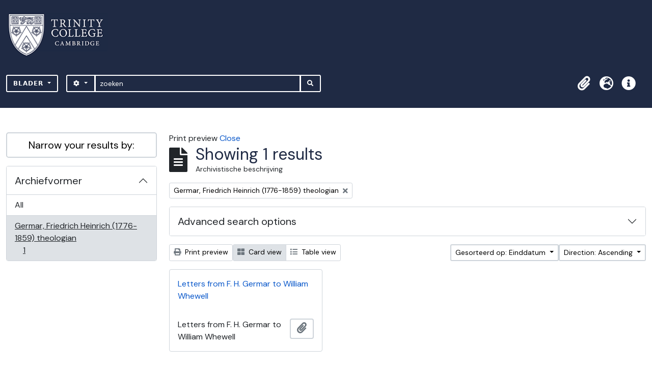

--- FILE ---
content_type: text/html; charset=utf-8
request_url: https://archives.trin.cam.ac.uk/index.php/informationobject/browse?sort=endDate&sf_culture=nl&view=card&creators=207791&topLod=0&sortDir=asc&media=print
body_size: 8425
content:

<!DOCTYPE html>
<html lang="nl" dir="ltr">
  <head>
    <meta charset="utf-8">
    <meta name="viewport" content="width=device-width, initial-scale=1">
    <title>archives.trin.cam.ac.uk</title>
        <link rel="shortcut icon" href="/favicon.ico">
    <script defer src="/dist/js/vendor.bundle.1697f26639ee588df9ee.js"></script><script defer src="/dist/js/arDominionB5Plugin.bundle.c90c2b41629624ee747a.js"></script><link href="/dist/css/arDominionB5Plugin.bundle.ce989ca7e5901f35d377.css" rel="stylesheet">
        <!-- <script
  src="https://code.jquery.com/jquery-3.7.0.min.js"
  integrity="sha256-2Pmvv0kuTBOenSvLm6bvfBSSHrUJ+3A7x6P5Ebd07/g="
  crossorigin="anonymous"></script> -->
  <link rel="stylesheet" href="/plugins/arDominionB5Plugin/max_files/css/maxstyles.css" />
    <script src="/plugins/arDominionB5Plugin/max_files/js/searchstringsplit.js"></script>
    <script src="/plugins/arDominionB5Plugin/max_files/js/messaging.js"></script>
    
<!-- Global site tag (gtag.js) - Google Analytics goes here -->
<script async src="https://www.googletagmanager.com/gtag/js?id=UA-175155200-2"></script>
<!-- <script type="text/javascript">
  jQuery(document).ready(function() {
    for(var i = 3; i <=8; i++){
      jQuery(":root").find("#action-icons ul li:nth-of-type(" + i + ")").css('display', 'none');
    }
  });
</script> -->

<!-- Google tag (gtag.js) -->
<script async src="https://www.googletagmanager.com/gtag/js?id=G-KJKFW42REE"></script>
<script>
  window.dataLayer = window.dataLayer || [];
  function gtag(){dataLayer.push(arguments);}
  gtag('js', new Date());

  gtag('config', 'G-KJKFW42REE');
</script> 

  </head>
  <body class="d-flex flex-column min-vh-100 informationobject browse">
        <div class="visually-hidden-focusable p-3 border-bottom">
  <a class="btn btn-sm btn-secondary" href="#main-column">
    Skip to main content  </a>
</div>
    



<header id="top-bar" class="navbar navbar-expand-lg navbar-dark bg-dark max-custom-header" role="navigation" aria-label="Main navigation">
  
<div class="container-xxl flex-grow-1 logo-container">

          <a class="navbar-brand d-flex flex-wrap flex-lg-nowrap align-items-center py-0 me-0" href="/index.php/" title="home" rel="home">
                  <img alt="AtoM logo" class="d-inline-block my-2 me-3" height="35" src="/plugins/arDominionB5Plugin/images/logo.png" />                      </a>
       
    <button class="navbar-toggler atom-btn-secondary my-2 me-1" type="button" data-bs-toggle="collapse" data-bs-target="#navbar-content" aria-controls="navbar-content" aria-expanded="false">
      <span class="navbar-toggler-icon"></span>
      <span class="visually-hidden">Toggle navigation</span>
    </button>
</div>
<div class="container-xxl flex-grow-1">

    <div class="collapse navbar-collapse flex-wrap justify-content-end me-1" id="navbar-content">
      <div class="d-flex flex-wrap flex-lg-nowrap flex-grow-1">
        <div class="dropdown my-2 me-3">
  <button class="btn btn-sm atom-btn-secondary dropdown-toggle" type="button" id="browse-menu" data-bs-toggle="dropdown" aria-expanded="false">
    Blader  </button>
  <ul class="dropdown-menu mt-2" aria-labelledby="browse-menu">
    <li>
      <h6 class="dropdown-header">
        Blader      </h6>
    </li>
                  <li id="node_browseInformationObjects">
          <a class="dropdown-item" href="/index.php/informationobject/browse" title="archivistische beschrijving">archivistische beschrijving</a>        </li>
                        <li id="node_browseActors">
          <a class="dropdown-item" href="/index.php/actor/browse" title="geautoriseerd bestand">geautoriseerd bestand</a>        </li>
                        <li id="node_browseDigitalObjects">
          <a class="dropdown-item" href="/index.php/informationobject/browse?view=card&amp;onlyMedia=1&amp;topLod=0" title="Digitale objecten">Digitale objecten</a>        </li>
            </ul>
</div>
        <form
  id="search-box"
  class="d-flex flex-grow-1 my-2"
  role="search"
  action="/index.php/informationobject/browse">
  <h2 class="visually-hidden">zoeken</h2>
  <input type="hidden" name="topLod" value="0">
  <input type="hidden" name="sort" value="relevance">
  <div class="input-group flex-nowrap">
    <button
      id="search-box-options"
      class="btn btn-sm atom-btn-secondary dropdown-toggle"
      type="button"
      data-bs-toggle="dropdown"
      data-bs-auto-close="outside"
  >
      <i class="fas fa-cog" aria-hidden="true"></i>
      <span class="visually-hidden">Search options</span>
    </button>
    <div class="dropdown-menu mt-2" aria-labelledby="search-box-options">
            <a class="dropdown-item" href="/index.php/informationobject/browse?showAdvanced=1&topLod=0">
        Advanced search      </a>
    </div>
    <input
      id="search-box-input"
      class="form-control form-control-sm dropdown-toggle"
      type="search"
      name="query"
      autocomplete="off"
      value=""
      placeholder="zoeken"
      data-url="/index.php/search/autocomplete"
      data-bs-toggle="dropdown"
      aria-label="zoeken"
  >
    <ul id="search-box-results" class="dropdown-menu mt-2" aria-labelledby="search-box-input"></ul>
    <button class="btn btn-sm atom-btn-secondary" type="submit">
      <i class="fas fa-search" aria-hidden="true"></i>
      <span class="visually-hidden">Search in browse page</span>
    </button>
  </div>
</form>
      </div>
      <div class="d-flex flex-nowrap flex-column flex-lg-row align-items-strech align-items-lg-center">
        <ul class="navbar-nav mx-lg-2">
                    <li class="nav-item dropdown d-flex flex-column">
  <a
    class="nav-link dropdown-toggle d-flex align-items-center p-0"
    href="#"
    id="clipboard-menu"
    role="button"
    data-bs-toggle="dropdown"
    aria-expanded="false"
    data-total-count-label="records added"
    data-alert-close="Close"
    data-load-alert-message="There was an error loading the clipboard content."
    data-export-alert-message="The clipboard is empty for this entity type."
    data-export-check-url="/index.php/clipboard/exportCheck"
    data-delete-alert-message="Note: clipboard items unclipped in this page will be removed from the clipboard when the page is refreshed. You can re-select them now, or reload the page to remove them completely. Using the sort or print preview buttons will also cause a page reload - so anything currently deselected will be lost!">
    <i
      class="fas fa-2x fa-fw fa-paperclip px-0 px-lg-2 py-2"
      data-bs-toggle="tooltip"
      data-bs-placement="bottom"
      data-bs-custom-class="d-none d-lg-block"
      title="Clipboard"
      aria-hidden="true">
    </i>
    <span class="d-lg-none mx-1" aria-hidden="true">
      Clipboard    </span>
    <span class="visually-hidden">
      Clipboard    </span>
  </a>
  <ul class="dropdown-menu dropdown-menu-end mb-2" aria-labelledby="clipboard-menu">
    <li>
      <h6 class="dropdown-header">
        Clipboard      </h6>
    </li>
    <li class="text-muted text-nowrap px-3 pb-2">
      <span
        id="counts-block"
        data-information-object-label="Archivistische beschrijving"
        data-actor-object-label="Geauthoriseerde beschrijving"
        data-repository-object-label="Archiefinstelling">
      </span>
    </li>
                  <li id="node_clearClipboard">
          <a class="dropdown-item" href="/index.php/" title="Clear all selections">Clear all selections</a>        </li>
                        <li id="node_goToClipboard">
          <a class="dropdown-item" href="/index.php/clipboard/view" title="Go to clipboard">Go to clipboard</a>        </li>
                        <li id="node_loadClipboard">
          <a class="dropdown-item" href="/index.php/clipboard/load" title="Load clipboard">Load clipboard</a>        </li>
                        <li id="node_saveClipboard">
          <a class="dropdown-item" href="/index.php/clipboard/save" title="Save clipboard">Save clipboard</a>        </li>
            </ul>
</li>
                      <li class="nav-item dropdown d-flex flex-column">
  <a
    class="nav-link dropdown-toggle d-flex align-items-center p-0"
    href="#"
    id="language-menu"
    role="button"
    data-bs-toggle="dropdown"
    aria-expanded="false">
    <i
      class="fas fa-2x fa-fw fa-globe-europe px-0 px-lg-2 py-2"
      data-bs-toggle="tooltip"
      data-bs-placement="bottom"
      data-bs-custom-class="d-none d-lg-block"
      title="Taal"
      aria-hidden="true">
    </i>
    <span class="d-lg-none mx-1" aria-hidden="true">
      Taal    </span>
    <span class="visually-hidden">
      Taal    </span>  
  </a>
  <ul class="dropdown-menu dropdown-menu-end mb-2" aria-labelledby="language-menu">
    <li>
      <h6 class="dropdown-header">
        Taal      </h6>
    </li>
          <li>
        <a class="dropdown-item" href="/index.php/informationobject/browse?sf_culture=en&amp;sort=endDate&amp;view=card&amp;creators=207791&amp;topLod=0&amp;sortDir=asc&amp;media=print" title="English">English</a>      </li>
          <li>
        <a class="dropdown-item" href="/index.php/informationobject/browse?sf_culture=fr&amp;sort=endDate&amp;view=card&amp;creators=207791&amp;topLod=0&amp;sortDir=asc&amp;media=print" title="Français">Français</a>      </li>
          <li>
        <a class="dropdown-item" href="/index.php/informationobject/browse?sf_culture=es&amp;sort=endDate&amp;view=card&amp;creators=207791&amp;topLod=0&amp;sortDir=asc&amp;media=print" title="Español">Español</a>      </li>
          <li>
        <a class="dropdown-item" href="/index.php/informationobject/browse?sf_culture=nl&amp;sort=endDate&amp;view=card&amp;creators=207791&amp;topLod=0&amp;sortDir=asc&amp;media=print" title="Nederlands">Nederlands</a>      </li>
          <li>
        <a class="dropdown-item" href="/index.php/informationobject/browse?sf_culture=pt&amp;sort=endDate&amp;view=card&amp;creators=207791&amp;topLod=0&amp;sortDir=asc&amp;media=print" title="Português">Português</a>      </li>
      </ul>
</li>
                    <li class="nav-item dropdown d-flex flex-column">
  <a
    class="nav-link dropdown-toggle d-flex align-items-center p-0"
    href="#"
    id="quick-links-menu"
    role="button"
    data-bs-toggle="dropdown"
    aria-expanded="false">
    <i
      class="fas fa-2x fa-fw fa-info-circle px-0 px-lg-2 py-2"
      data-bs-toggle="tooltip"
      data-bs-placement="bottom"
      data-bs-custom-class="d-none d-lg-block"
      title="Quick links"
      aria-hidden="true">
    </i>
    <span class="d-lg-none mx-1" aria-hidden="true">
      Quick links    </span> 
    <span class="visually-hidden">
      Quick links    </span>
  </a>
  <ul class="dropdown-menu dropdown-menu-end mb-2" aria-labelledby="quick-links-menu">
    <li>
      <h6 class="dropdown-header">
        Quick links      </h6>
    </li>
                  <li id="node_home">
          <a class="dropdown-item" href="/index.php/" title="home">home</a>        </li>
                        <li id="node_about">
          <a class="dropdown-item" href="/index.php/about" title="Over">Over</a>        </li>
                        <li id="node_help">
          <a class="dropdown-item" href="http://docs.accesstomemory.org/" title="Help">Help</a>        </li>
                                                      <li id="node_Test">
          <a class="dropdown-item" href="/index.php/test" title="Test">Test</a>        </li>
                        <li id="node_privacy">
          <a class="dropdown-item" href="/index.php/privacy" title="Privacy Policy">Privacy Policy</a>        </li>
                        <li id="node_Introduction to the Catalogue">
          <a class="dropdown-item" href="/index.php/introduction-to-catalogue" title="Introduction">Introduction</a>        </li>
                        <li id="node_Overview">
          <a class="dropdown-item" href="/index.php/overview" title="Overview">Overview</a>        </li>
                        <li id="node_List of Modern Manuscript Collections">
          <a class="dropdown-item" href="/index.php/list-of-collections" title="List of Collections">List of Collections</a>        </li>
                        <li id="node_Navigating and Searching the Catalogue">
          <a class="dropdown-item" href="https://archives.trin.cam.ac.uk/index.php/how-to-search" title="Navigating and Searching">Navigating and Searching</a>        </li>
                        <li id="node_Notes on Referencing">
          <a class="dropdown-item" href="/index.php/referencing" title="Referencing">Referencing</a>        </li>
                        <li id="node_Featured Items">
          <a class="dropdown-item" href="https://archives.trin.cam.ac.uk/index.php/feature" title="Featured Items">Featured Items</a>        </li>
                        <li id="node_Indexing Terms">
          <a class="dropdown-item" href="/index.php/index-terms" title="Indexing Terms">Indexing Terms</a>        </li>
            </ul>
</li>
        </ul>
                  </div>
    </div>
  </div>
</header>

  <div class="bg-secondary text-white max_front-page__header-secondary">
    <div class="container-xl py-1">
      Archive Site Trinity College Cambridge    </div>
  </div>
    

<div id="wrapper" class="container-xxl pt-3 flex-grow-1 max-2-col">
            <div class="row">
    <div id="sidebar" class="col-md-3">
      
    <h2 class="d-grid">
      <button
        class="btn btn-lg atom-btn-white collapsed text-wrap"
        type="button"
        data-bs-toggle="collapse"
        data-bs-target="#collapse-aggregations"
        aria-expanded="false"
        aria-controls="collapse-aggregations">
        Narrow your results by:      </button>
    </h2>

    <div class="collapse" id="collapse-aggregations">

      
        
        
      
      

<div class="accordion mb-3">
  <div class="accordion-item aggregation">
    <h2 class="accordion-header" id="heading-creators">
      <button
        class="accordion-button"
        type="button"
        data-bs-toggle="collapse"
        data-bs-target="#collapse-creators"
        aria-expanded="true"
        aria-controls="collapse-creators">
        Archiefvormer      </button>
    </h2>
    <div
      id="collapse-creators"
      class="accordion-collapse collapse show list-group list-group-flush"
      aria-labelledby="heading-creators">
      
              <a class="list-group-item list-group-item-action d-flex justify-content-between align-items-center" href="/index.php/informationobject/browse?sort=endDate&amp;sf_culture=nl&amp;view=card&amp;topLod=0&amp;sortDir=asc&amp;media=print" title="All">All</a>          
              
        <a class="list-group-item list-group-item-action d-flex justify-content-between align-items-center text-break active text-decoration-underline" href="/index.php/informationobject/browse?creators=207791&amp;sort=endDate&amp;sf_culture=nl&amp;view=card&amp;topLod=0&amp;sortDir=asc&amp;media=print" title="Germar, Friedrich Heinrich (1776-1859) theologian, 1 results1">Germar, Friedrich Heinrich (1776-1859) theologian<span class="visually-hidden">, 1 results</span><span aria-hidden="true" class="ms-3 text-nowrap">1</span></a>          </div>
  </div>
</div>

        
        
        
        
        
        
    </div>

      </div>
    <div id="main-column" role="main" class="col-md-9">
          <div id="preview-message">
    Print preview    <a href="/index.php/informationobject/browse?sort=endDate&amp;sf_culture=nl&amp;view=card&amp;creators=207791&amp;topLod=0&amp;sortDir=asc" title="Close">Close</a>  </div>

  <div class="multiline-header d-flex align-items-center mb-3">
    <i class="fas fa-3x fa-file-alt me-3" aria-hidden="true"></i>
    <div class="d-flex flex-column">
      <h1 class="mb-0" aria-describedby="heading-label">
                  Showing 1 results              </h1>
      <span class="small" id="heading-label">
        Archivistische beschrijving      </span>
    </div>
  </div>
        <div class="d-flex flex-wrap gap-2">
    
          <a 
  href="/index.php/informationobject/browse?sort=endDate&sf_culture=nl&view=card&topLod=0&sortDir=asc&media=print"
  class="btn btn-sm atom-btn-white align-self-start mw-100 filter-tag d-flex">
  <span class="visually-hidden">
    Remove filter:  </span>
  <span class="text-truncate d-inline-block">
    Germar, Friedrich Heinrich (1776-1859) theologian  </span>
  <i aria-hidden="true" class="fas fa-times ms-2 align-self-center"></i>
</a>
                          </div>

      
  <div class="accordion mb-3 adv-search" role="search">
  <div class="accordion-item">
    <h2 class="accordion-header" id="heading-adv-search">
      <button class="accordion-button collapsed" type="button" data-bs-toggle="collapse" data-bs-target="#collapse-adv-search" aria-expanded="false" aria-controls="collapse-adv-search" data-cy="advanced-search-toggle">
        Advanced search options      </button>
    </h2>
    <div id="collapse-adv-search" class="accordion-collapse collapse" aria-labelledby="heading-adv-search">
      <div class="accordion-body">
        <form name="advanced-search-form" method="get" action="/index.php/informationobject/browse">
                      <input type="hidden" name="sort" value="endDate"/>
                      <input type="hidden" name="view" value="card"/>
                      <input type="hidden" name="creators" value="207791"/>
                      <input type="hidden" name="media" value="print"/>
          
          <h5>Find results with:</h5>

          <div class="criteria mb-4">

            
              
            
            
            <div class="criterion row align-items-center">

              <div class="col-xl-auto mb-3 adv-search-boolean">
                <select class="form-select" name="so0">
                  <option value="and">and</option>
                  <option value="or">or</option>
                  <option value="not">not</option>
                </select>
              </div>

              <div class="col-xl-auto flex-grow-1 mb-3">
                <input class="form-control" type="text" aria-label="zoeken" placeholder="zoeken" name="sq0">
              </div>

              <div class="col-xl-auto mb-3 text-center">
                <span class="form-text">in</span>
              </div>

              <div class="col-xl-auto mb-3">
                <select class="form-select" name="sf0">
                                      <option value="">
                      Any field                    </option>
                                      <option value="title">
                      Titel                    </option>
                                      <option value="archivalHistory">
                      Geschiedenis van het archief                    </option>
                                      <option value="scopeAndContent">
                      Bereik en inhoud                    </option>
                                      <option value="extentAndMedium">
                      Omvang en medium                    </option>
                                      <option value="subject">
                      Onderwerp trefwoord                    </option>
                                      <option value="name">
                      Naam ontsluitingsterm                    </option>
                                      <option value="place">
                      Geografische trefwoorden                    </option>
                                      <option value="genre">
                      Genre access points                    </option>
                                      <option value="identifier">
                      Bestandsidentificatie                     </option>
                                      <option value="referenceCode">
                      referentie code                    </option>
                                      <option value="digitalObjectTranscript">
                      Digital object text                    </option>
                                      <option value="creator">
                      Archiefvormer                    </option>
                                      <option value="findingAidTranscript">
                      Finding aid text                    </option>
                                      <option value="allExceptFindingAidTranscript">
                      Any field except finding aid text                    </option>
                                  </select>
              </div>

              <div class="col-xl-auto mb-3">
                <a href="#" class="d-none d-xl-block delete-criterion" aria-label="Delete criterion">
                  <i aria-hidden="true" class="fas fa-times text-muted"></i>
                </a>
                <a href="#" class="d-xl-none delete-criterion btn btn-outline-danger w-100 mb-3">
                  Delete criterion                </a>
              </div>

            </div>

            <div class="add-new-criteria mb-3">
              <a id="add-criterion-dropdown-menu" class="btn atom-btn-white dropdown-toggle" href="#" role="button" data-bs-toggle="dropdown" aria-expanded="false">Add new criteria</a>
              <ul class="dropdown-menu mt-2" aria-labelledby="add-criterion-dropdown-menu">
                <li><a class="dropdown-item" href="#" id="add-criterion-and">And</a></li>
                <li><a class="dropdown-item" href="#" id="add-criterion-or">Or</a></li>
                <li><a class="dropdown-item" href="#" id="add-criterion-not">Not</a></li>
              </ul>
            </div>

          </div>

          <h5>Limit results to:</h5>

          <div class="criteria mb-4">

            
            <div class="mb-3"><label class="form-label" for="collection">Top-level description</label><select name="collection" class="form-autocomplete form-control" id="collection">

</select><input class="list" type="hidden" value="/index.php/informationobject/autocomplete?parent=1&filterDrafts=1"></div>
          </div>

          <h5>Filter results by:</h5>

          <div class="criteria mb-4">

            <div class="row">

              
              <div class="col-md-4">
                <div class="mb-3"><label class="form-label" for="levels">Beschrijvingsniveau</label><select name="levels" class="form-select" id="levels">
<option value="" selected="selected"></option>
<option value="227">Archief</option>
<option value="232">Bestanddeel</option>
<option value="7715">Class</option>
<option value="229">Collectie</option>
<option value="290">Deel</option>
<option value="228">Deelarchief</option>
<option value="231">Deelreeks</option>
<option value="230">Reeks</option>
<option value="233">Stuk</option>
<option value="88727">sub-fonds</option>
<option value="88955">sub-series</option>
<option value="88729">sub-sub-fonds</option>
<option value="89013">sub-sub-series</option>
</select></div>              </div>
              

              <div class="col-md-4">
                <div class="mb-3"><label class="form-label" for="onlyMedia">Digitaal object available</label><select name="onlyMedia" class="form-select" id="onlyMedia">
<option value="" selected="selected"></option>
<option value="1">Yes</option>
<option value="0">Nee</option>
</select></div>              </div>

                              <div class="col-md-4">
                  <div class="mb-3"><label class="form-label" for="findingAidStatus">Finding aid</label><select name="findingAidStatus" class="form-select" id="findingAidStatus">
<option value="" selected="selected"></option>
<option value="yes">Yes</option>
<option value="no">Nee</option>
<option value="generated">Generated</option>
<option value="uploaded">ingelezen</option>
</select></div>                </div>
              
            </div>

            <div class="row">

                              <div class="col-md-6">
                  <div class="mb-3"><label class="form-label" for="copyrightStatus">Copyright status</label><select name="copyrightStatus" class="form-select" id="copyrightStatus">
<option value="" selected="selected"></option>
<option value="342">Publiek domein</option>
<option value="341">Under copyright</option>
<option value="343">Unknown</option>
</select></div>                </div>
              
                              <div class="col-md-6">
                  <div class="mb-3"><label class="form-label" for="materialType">Algemene aanduiding van het materiaal</label><select name="materialType" class="form-select" id="materialType">
<option value="" selected="selected"></option>
<option value="270">Bewegend beeld</option>
<option value="267">Bouwkundige tekening</option>
<option value="274">Geluidsopname</option>
<option value="269">Grafisch materiaal</option>
<option value="268">Kartografisch materiaal</option>
<option value="271">Multiple media</option>
<option value="272">Object</option>
<option value="273">Philatelic record</option>
<option value="275">Technische tekening</option>
<option value="276">Tekst document</option>
</select></div>                </div>
              
              <fieldset class="col-12">
                <legend class="visually-hidden">Top-level description filter</legend>
                <div class="d-grid d-sm-block">
                  <div class="form-check d-inline-block me-2">
                    <input class="form-check-input" type="radio" name="topLod" id="adv-search-top-lod-1" value="1" >
                    <label class="form-check-label" for="adv-search-top-lod-1">Top-level descriptions</label>
                  </div>
                  <div class="form-check d-inline-block">
                    <input class="form-check-input" type="radio" name="topLod" id="adv-search-top-lod-0" value="0" checked>
                    <label class="form-check-label" for="adv-search-top-lod-0">All descriptions</label>
                  </div>
                </div>
              </fieldset>

            </div>

          </div>

          <h5>Filter by date range:</h5>

          <div class="criteria row mb-2">

            <div class="col-md-4 start-date">
              <div class="mb-3"><label class="form-label" for="startDate">Begin</label><input placeholder="YYYY-MM-DD" type="date" name="startDate" class="form-control" id="startDate" /></div>            </div>

            <div class="col-md-4 end-date">
              <div class="mb-3"><label class="form-label" for="endDate">Einde</label><input placeholder="YYYY-MM-DD" type="date" name="endDate" class="form-control" id="endDate" /></div>            </div>

            <fieldset class="col-md-4 date-type">
              <legend class="fs-6">
                <span>Resultaten</span>
                <button
                  type="button"
                  class="btn btn-link mb-1"
                  data-bs-toggle="tooltip"
                  data-bs-placement="auto"
                  title='Use these options to specify how the date range returns results. "Exact" means that the start and end dates of descriptions returned must fall entirely within the date range entered. "Overlapping" means that any description whose start or end dates touch or overlap the target date range will be returned.'>
                  <i aria-hidden="true" class="fas fa-question-circle text-muted"></i>
                </button>
              </legend>
              <div class="d-grid d-sm-block">
                <div class="form-check d-inline-block me-2">
                  <input class="form-check-input" type="radio" name="rangeType" id="adv-search-date-range-inclusive" value="inclusive" checked>
                  <label class="form-check-label" for="adv-search-date-range-inclusive">Overlapping</label>
                </div>
                <div class="form-check d-inline-block">
                  <input class="form-check-input" type="radio" name="rangeType" id="adv-search-date-range-exact" value="exact" >
                  <label class="form-check-label" for="adv-search-date-range-exact">Exact</label>
                </div>
              </div>
            </fieldset>

          </div>

          <ul class="actions mb-1 nav gap-2 justify-content-center">
            <li><input type="button" class="btn atom-btn-outline-light reset" value="Reset"></li>
            <li><input type="submit" class="btn atom-btn-outline-light" value="zoeken"></li>
          </ul>

        </form>
      </div>
    </div>
  </div>
</div>

  
    <div class="d-flex flex-wrap gap-2 mb-3">
      <a
  class="btn btn-sm atom-btn-white"
  href="/index.php/informationobject/browse?sort=endDate&sf_culture=nl&view=card&creators=207791&topLod=0&sortDir=asc&media=print">
  <i class="fas fa-print me-1" aria-hidden="true"></i>
  Print preview</a>

      
      
      <div class="btn-group btn-group-sm" role="group" aria-label="View options">
  <a
    class="btn atom-btn-white text-wrap active"
    aria-current="page"    href="/index.php/informationobject/browse?view=card&sort=endDate&sf_culture=nl&creators=207791&topLod=0&sortDir=asc&media=print">
    <i class="fas fa-th-large me-1" aria-hidden="true"></i>
    Card view  </a>
  <a
    class="btn atom-btn-white text-wrap"
        href="/index.php/informationobject/browse?view=table&sort=endDate&sf_culture=nl&creators=207791&topLod=0&sortDir=asc&media=print">
    <i class="fas fa-list me-1" aria-hidden="true"></i>
    Table view  </a>
</div>

      <div class="d-flex flex-wrap gap-2 ms-auto">
        
<div class="dropdown d-inline-block">
  <button class="btn btn-sm atom-btn-white dropdown-toggle text-wrap" type="button" id="sort-button" data-bs-toggle="dropdown" aria-expanded="false">
    Gesorteerd op: Einddatum  </button>
  <ul class="dropdown-menu dropdown-menu-end mt-2" aria-labelledby="sort-button">
          <li>
        <a
          href="/index.php/informationobject/browse?sort=lastUpdated&sf_culture=nl&view=card&creators=207791&topLod=0&sortDir=asc&media=print"
          class="dropdown-item">
          Date modified        </a>
      </li>
          <li>
        <a
          href="/index.php/informationobject/browse?sort=alphabetic&sf_culture=nl&view=card&creators=207791&topLod=0&sortDir=asc&media=print"
          class="dropdown-item">
          Titel        </a>
      </li>
          <li>
        <a
          href="/index.php/informationobject/browse?sort=relevance&sf_culture=nl&view=card&creators=207791&topLod=0&sortDir=asc&media=print"
          class="dropdown-item">
          Relevance        </a>
      </li>
          <li>
        <a
          href="/index.php/informationobject/browse?sort=identifier&sf_culture=nl&view=card&creators=207791&topLod=0&sortDir=asc&media=print"
          class="dropdown-item">
          Bestandsidentificatie         </a>
      </li>
          <li>
        <a
          href="/index.php/informationobject/browse?sort=referenceCode&sf_culture=nl&view=card&creators=207791&topLod=0&sortDir=asc&media=print"
          class="dropdown-item">
          referentie code        </a>
      </li>
          <li>
        <a
          href="/index.php/informationobject/browse?sort=startDate&sf_culture=nl&view=card&creators=207791&topLod=0&sortDir=asc&media=print"
          class="dropdown-item">
          Begin datum        </a>
      </li>
          <li>
        <a
          href="/index.php/informationobject/browse?sort=endDate&sf_culture=nl&view=card&creators=207791&topLod=0&sortDir=asc&media=print"
          class="dropdown-item active">
          Einddatum        </a>
      </li>
      </ul>
</div>


<div class="dropdown d-inline-block">
  <button class="btn btn-sm atom-btn-white dropdown-toggle text-wrap" type="button" id="sortDir-button" data-bs-toggle="dropdown" aria-expanded="false">
    Direction: Ascending  </button>
  <ul class="dropdown-menu dropdown-menu-end mt-2" aria-labelledby="sortDir-button">
          <li>
        <a
          href="/index.php/informationobject/browse?sortDir=asc&sort=endDate&sf_culture=nl&view=card&creators=207791&topLod=0&media=print"
          class="dropdown-item active">
          Ascending        </a>
      </li>
          <li>
        <a
          href="/index.php/informationobject/browse?sortDir=desc&sort=endDate&sf_culture=nl&view=card&creators=207791&topLod=0&media=print"
          class="dropdown-item">
          Descending        </a>
      </li>
      </ul>
</div>
      </div>
    </div>

          
      <div class="row g-3 mb-3 masonry">

    
  <div class="col-sm-6 col-lg-4 masonry-item">
    <div class="card">
              <a class="p-3" href="/index.php/letters-from-f-h-germar-to-william-whewell">
          Letters from F. H. Germar to William Whewell        </a>
      
      <div class="card-body">
        <div class="card-text d-flex align-items-start gap-2">
          <span>Letters from F. H. Germar to William Whewell</span>
          <button
  class="btn atom-btn-white ms-auto active-primary clipboard"
  data-clipboard-slug="letters-from-f-h-germar-to-william-whewell"
  data-clipboard-type="informationObject"
  data-tooltip="true"  data-title="Add to clipboard"
  data-alt-title="Remove from clipboard">
  <i class="fas fa-lg fa-paperclip" aria-hidden="true"></i>
  <span class="visually-hidden">
    Add to clipboard  </span>
</button>
        </div>
      </div>
    </div>
  </div>
</div>
      
                </div>
  </div>
</div>

        </div>

<footer class="max-custom-footer">
 
</footer>


    <script src="/plugins/arDominionB5Plugin/max_files/js/hideInIframe.js"></script>
  </body>
</html>

